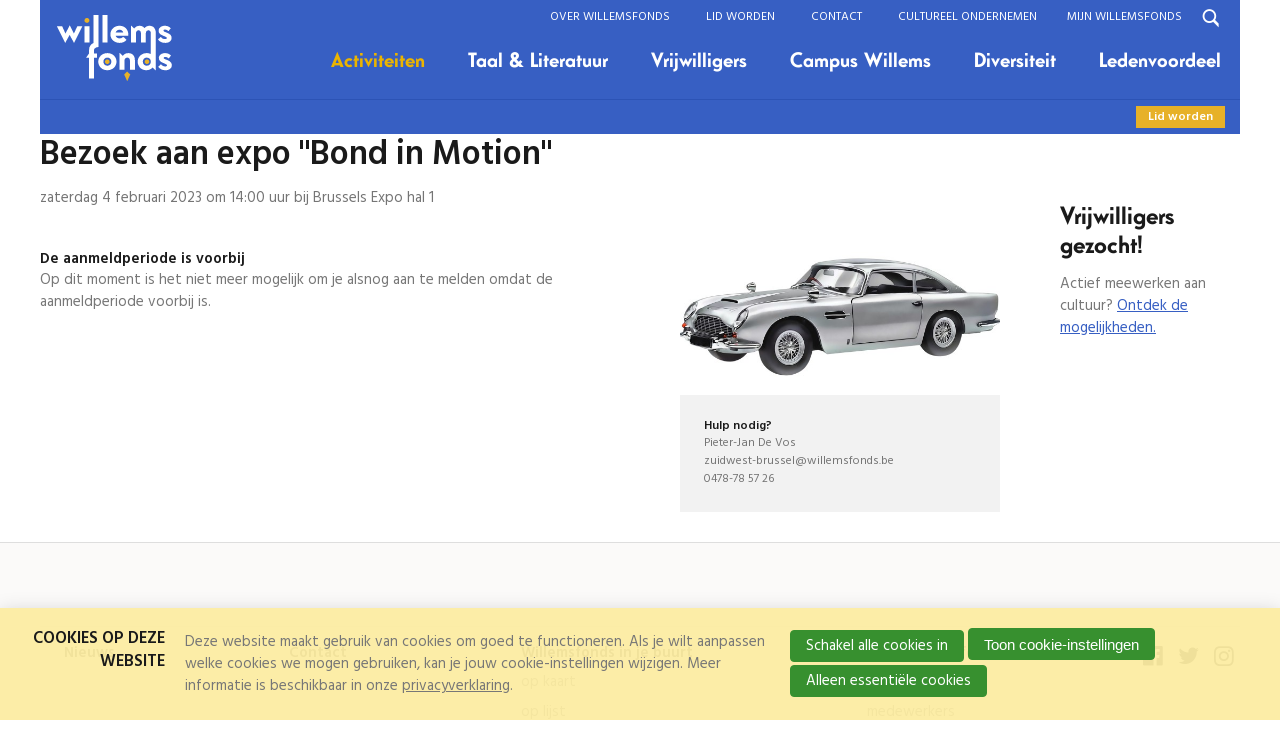

--- FILE ---
content_type: text/html; charset=UTF-8
request_url: https://www.willemsfonds.be/bijeenkomsten/detail/4163/bezoek-aan-expo-bond-in-motion/register/login
body_size: 6927
content:
<!DOCTYPE html>
<!--[if IE 8 ]><html lang='nl' class='no-js ie8'></html><![endif]-->
<!--[if IE 9 ]><html lang='nl' class='no-js ie9'><![endif]-->
<!--[if (gt IE 9)|!(IE)]><!--><html lang='nl' class='no-js'><!--<![endif]-->
<head>

<script type='text/javascript' src='/ui/uibase/script/setcookie.js?r=2b0fb64fe3071088dc4630093935479cfe20b7f0'></script>
<script type='text/javascript' src='/l/cookie_control/filter/default/6b86b273ff34fce19d6b804eff5a3f5747ada4eaa22f1d49c01e52ddb7875b4b'></script>
<meta itemprop="pb:gid" content="6f20f4342a8fb104956873333a8c274f">
<meta property="og:type" content="website">
<meta property="og:url" content="https://www.willemsfonds.be/bijeenkomsten/detail/4163/bezoek-aan-expo-bond-in-motion/about">
<meta property="og:title" content="Bezoek aan expo &quot;Bond in Motion&quot;">
<meta property="og:image" content="https://www.willemsfonds.be/l/library/download/urn:uuid:d5aec8c3-06ac-4867-b68b-c4fba0b324fb/bondcar3.jpg?scaleType=6&amp;width=1200&amp;height=630">
 <meta name='generator' content='Procurios' />
	<meta charset='UTF-8' />
	<link rel='stylesheet' type='text/css' media='screen' href='/cache/3lis5mxe87aco.f8a7ca9472af.css' />
<link rel='stylesheet' type='text/css' media='screen' href='/cache/2jffuilzmaucc.f8a7ca9472af.css' />
<link rel='stylesheet' type='text/css' media='print' href='/cache/3lm681c3zo4k4.f8a7ca9472af.css' />
	<meta http-equiv='X-UA-Compatible' content='IE=edge,chrome=1'>
	<title>Bijeenkomsten detail pagina - Willemsfonds</title>

	<link href='https://fonts.googleapis.com/css?family=Hind:400,600' media='screen' rel='stylesheet' type='text/css' />
	<link href='https://fonts.googleapis.com/css?family=Rokkitt:400,700' media='screen' rel='stylesheet' type='text/css' />

	<!---->
	<!---->
<meta name='viewport' content='width=device-width, initial-scale=1.0'>
	<meta name='author' content='' />
	
	
	
	<link rel='shortcut icon' href='/ui/willemsfonds/img/favicon.ico' />
	<link rel='stylesheet' type='text/css' media='screen' href='/ui/uibase/style/pbutil.css?rev=936ee22c6760c7601820a01aadeb5a63a9c84a35' />
<script type='text/javascript' src='/ui/uibase/script/prototype/prototype-min.js?rev=2ce7626cd5fcfb3042f3ce6c532d9fd6b7e4e352'></script>
<script type='text/javascript' src='/ui/uibase/droplets/iframe-resizer/child.js?rev=8075597b7937271dad9679269aec91bcab7a61fc'></script>
<script type='text/javascript' src='/ui/uibase/script/pblib/pblib.js?rev=397cb9ef2e7dec4e026c879b0066f2807e007912'></script>

	<script src="/ui/uibase/vendor/procurios/amdLoader/dist/amdLoader.js?rev=b1a6a7ceda19f51c6a18587a2b15ca17675e5d29" data-main data-rev="f8a7ca9472af"></script>
<meta name='google-site-verification' content='GQZExck35t9_4nkrVLI1JQsg2ZgRYP4Bh0TPPL4oAWg' />
<script type='text/javascript'>var digitalData = {"page":{"attributes":{"PBSiteID":"332"},"pageInfo":{"pageID":"836","pageName":"Bijeenkomsten detail pagina","language":"nl_BE","breadCrumbs":["Home","Hoofdmenu","Activiteiten","Bijeenkomsten detail pagina"]}},"component":[{"componentInfo":{"componentID":"837","componentName":"Detailpagina bijeenkomsten"},"attributes":{"componentType":"MeetingDetail","componentModule":"Website","contentId":"4163","contentTitle":"Bezoek aan expo \"Bond in Motion\""},"category":{"tagCategories":["Afdeling"],"Afdeling":["Brussels hoofdstedelijk gewest","Zuidwest-brussel"]}}],"cookiePolicy":{"acceptancePolicy":"optIn","cookieTypeCategory":{"tracking":"tracking","statistics":"tracking","external":"external","functional":"essential"},"allowedCookieTypes":{"functional":true,"preferences":false,"statistics":false,"tracking":false,"external":false}},"pageInstanceID":"production"}</script>
    <script>
        window.dataLayer = window.dataLayer || [];
        function gtag(){ dataLayer.push(arguments); }

        gtag('consent', 'default', {"ad_storage":"denied","ad_user_data":"denied","ad_personalization":"denied","analytics_storage":"denied","functionality_storage":"denied","personalization_storage":"denied","security_storage":"granted"});
    </script>
<script>
    (function(w,d,s,l,i){w[l]=w[l]||[];w[l].push({'gtm.start':
        new Date().getTime(),event:'gtm.js'});var f=d.getElementsByTagName(s)[0],
        j=d.createElement(s),dl=l!='dataLayer'?'&l='+l:'';j.async=true;j.src=
        '//www.googletagmanager.com/gtm.js?id='+i+dl;f.parentNode.insertBefore(j,f);
    })(window,document,'script','dataLayer','GTM-5SMHQ92');
</script>
<link rel='stylesheet' media='screen' href='/a/component/ShareButtons-d247/1/willemsfonds/ShareButtons.css?rev=0f86a04015068e730d5cd1e914462936cbfa7749' type='text/css' />
<link rel='stylesheet' media='screen' href='/a/component/Registration-0376/1/willemsfonds/Registration.css?rev=df95101a918a17dd50f2966d3cacbecc80ca1889' type='text/css' />
<link rel='stylesheet' media='screen' href='/a/component/Registration-0376/1/willemsfonds/Registration__ticketSummary.css?rev=2258619e358e550a5816474bac371c6e6ba8c666' type='text/css' />
<script type='text/javascript'><!--//--><![CDATA[//><!--
require(["pb\/load!Registration"]);
//--><!]]></script>
<link rel='stylesheet' media='screen' href='/ui/willemsfonds/modules/mod_meeting2/style/snippets/meetingDetailPage/mmt-meeting-detail-page.css?rev=6ca4b1d2c8b8de9b95197c42f60e4205de0f97e4' type='text/css' />
<link rel='stylesheet' media='screen' href='/files/mod_cookie_control/style/cookie-control.css?rev=47fa83acee758c80248c8a782271fc5d0f928fc4' type='text/css' />
<script src='/a/module/mod_cookie_control/script/cookie-control.js?rev=7bf44ede546893e6962803330cfe9044255e761a'></script>

	
</head>
<body id='defaultTemplate' class=' mod-meeting2  site--hideMainMenu site--hideSubMenu site--mainMenuVisible site--noSidebarBefore'>
<noscript>
    <iframe src="//www.googletagmanager.com/ns.html?id=GTM-5SMHQ92" height="0" width="0" style="display:none; visibility:hidden"></iframe>
</noscript>
	<!-- ProBaseSpider noIndex -->
	<div class='skip-links'>
		<span>Skip links</span>
		<ul>
			<li><a href='#pageTitle'>Direct naar de paginainhoud</a></li>
			<li><a href='#nav'>Direct naar de navigatie</a></li>
		</ul>
	</div>
	<!-- header-->
	<div class='header'>
		<div class='header__col'>
			<a href='/' class='logo' title='Naar de homepagina' id='templateLogo' data-logo-size='200'>
				<img src='/ui/willemsfonds/img/logo-min.svg' class='logo__image' alt='Willemsfonds logo' />
			</a>
			<div class='nav nav--hor nav--main'>
				<ul><li class="nth-child1 active">                
            <a href="/agenda">Activiteiten</a></li><li class="nth-child2">                
            <a href="/page/197">Taal &amp; Literatuur</a></li><li class="nth-child3">                
            <a href="/vrijwilligers">Vrijwilligers</a></li><li class="nth-child4">                
            <a href="/campus-willems">Campus Willems</a></li><li class="nth-child5">                
            <a href="/diversiteit">Diversiteit</a></li><li class="nth-child6 last">                
            <a href="/ledenvoordeel">Ledenvoordeel</a></li></ul>
				<div class='headerNav nav--hor nav' id='headerNav'>
					<a href='/sitemap' class='icon-search searchBarToggler searchBarToggler--header' id='searchBarOpen'><span>Open zoekveld</span></a><a href='/mijn-account' id='login' class='loginSnippet'>Mijn Willemsfonds</a>
 <ul><li class="nth-child1">                
            <a href="/willemsfonds/over-willemsfonds">Over Willemsfonds</a></li><li class="nth-child2">                
            <a href="/lid-worden">Lid worden</a></li><li class="nth-child3">                
            <a href="/contact">Contact</a></li><li class="nth-child4 last">                
            <a href="/cultureel-ondernemen">Cultureel ondernemen</a></li></ul>
				</div>
			</div>
			<a href='/sitemap' class='icon-menu mobileMenuButton mobileOnly' id='mobileMenuButton'>Menu</a>
		</div>
	</div>
	<!-- search -->
	<div class='searchWrapper'>
		<span class='icon-close searchBarClose' id='searchBarClose'><span>Sluit zoekveld</span></span>
		<div
    id='art_1323'
    class='article '
    >
            <h2>Waarmee kunnen wij je van dienst zijn?</h2>
        <div class='article_content article_static'><p class="first last">Wie zoekt die vindt.</p></div>
</div>
		
            <!-- ProBaseSpider noIndex -->
            <form method='get' action='/k/searchengine' id='quick-search' class='quickSearch'>
            <fieldset><label for='searchfield'>Zoeken: </label>
            <input id='searchfield' type='text' name='q' value='' />
            <button type='submit'><span class='inner-button'>Zoeken</span></button></fieldset></form>
            <!-- /ProBaseSpider -->
	</div>
	<div id='subNav' class='subNav subNav--collapsed nav--hor nav'>
		<a href='/lid-worden' class='becomeMember__button'>Lid worden</a>
		<ul><li class="nth-child1 last">                
            <a href="/agenda">Agenda</a></li></ul></div>
	
	<!-- /ProBaseSpider -->
	<!-- content-->
	
	<div class='contentWrapper  contentWrapper--narrowed clearfix'>
		<div class='sidebarBefore sidebar '> </div>
		<div class='content' id='content'>
			<h1 id='pageTitle' class='pageTitle '>Bijeenkomsten detail pagina</h1>
			<div
    id='art_837'
    class='article article_1 article_odd article_first article_last'
    >
        <div class='article_content article_dynamic'><script type="application/ld+json">{"@context":"http:\/\/schema.org","@type":"Event","name":"Bezoek aan expo \"Bond in Motion\"","description":"Bond in Motion is een internationale tentoonstelling die voor de allereerste keer naar Belgi\u00eb komt. Op 4 februari kan je samen met het Willemsfonds deze expo ontdekken in de Heizelpaleizen.","url":"https:\/\/www.willemsfonds.be\/bijeenkomsten\/detail\/4163\/bezoek-aan-expo-bond-in-motion\/about","startDate":"2023-02-04T14:00:00+01:00","image":{"@type":"ImageObject","url":"https:\/\/www.willemsfonds.be\/l\/library\/download\/urn:uuid:d5aec8c3-06ac-4867-b68b-c4fba0b324fb\/bondcar3.jpg","identifier":{"@type":"PropertyValue","propertyID":"pbid","value":"21534"}},"eventAttendanceMode":"https:\/\/schema.org\/OfflineEventAttendanceMode","location":{"@type":"Place","name":"Brussels Expo hal 1","address":{"@type":"PostalAddress","addressCountry":"BE","addressLocality":"Brussel","postalCode":"1020","streetAddress":"Belgi\u00ebplein 1"}}}</script>






<div
    id='Registration'
    class='Registration'
    data-module='/a/component/Registration-0376/1/willemsfonds/Registration.js?rev=e2656ddc1d5806b1db79d538efd8662cb122c05b'
    data-module-data='{&quot;meetingId&quot;:4163}'
>
    <header class='Registration__header'>
    <h2 class='Registration__title'>Bezoek aan expo &quot;Bond in Motion&quot;</h2>
    <p class='Registration__metaData'>
        <span class='Registration__date'>zaterdag 4 februari 2023 om 14:00 uur</span>
                    <span class='Registration__prepositions'>bij</span>
            <span class='Registration__locations'>
                                    Brussels Expo hal 1
                                                </span>
            </p>
    </header>
    <div class=' Registration__layout'>
        <div class='Registration__content'>
            
<div class='RegistrationInfo'>
    <h3 class='RegistrationInfo__title'>De aanmeldperiode is voorbij</h3>
            <div class='RegistrationInfo__message'>
                            <p>Op dit moment is het niet meer mogelijk om je alsnog aan te melden omdat de aanmeldperiode voorbij is.</p>
                    </div>
    </div>
        </div>
                    <aside class='Registration__aside'>
                                    <img class='Registration__coverPhoto' src='/l/library/download/urn:uuid:d5aec8c3-06ac-4867-b68b-c4fba0b324fb/bondcar3.jpg?scaleType=3&width=600&height=300' width='600' height='300' alt='' />
                                                    <div class='Registration__summary'>
                                                    <div class='Registration__help'>
        <h3 class='Registration__helpTitle'>Hulp nodig?</h3>
        <p>Pieter-Jan De Vos<br />zuidwest-brussel@willemsfonds.be<br />0478-78 57 26</p>
    </div>
                    </div>
                            </aside>
            </div>
</div></div>
</div>
		</div>
		<div class='sidebar sidebarAfter' id='sidebarAfter'><div
    id='art_22746'
    class='article '
    >
            <h2>Vrijwilligers gezocht!</h2>
        <div class='article_content article_static'><p class="first last">Actief meewerken aan cultuur?&nbsp;<!-- pbSite:332 --><a href="http://www.willemsfonds.be/vrijwilliger/vrijwilliger-bij-het-willemsfonds">Ontdek de mogelijkheden.</a></p></div>
</div></div>
	</div>
	<!-- ProBaseSpider noIndex -->
	<!-- Footer -->
	<div class='footer'>
		<div class='footer__col clearfix'>
			<div class='footer__article'></div>
			<div class='footer__nav'>
				<div class='nav--footer nav'><ul><li class="nth-child1">                
            <a href="/nieuws2">Nieuws</a></li><li class="nth-child2">                
            <a href="/contact">Contact</a></li><li class="nth-child3">                
            <a href="/cultuur-in-je-buurt" class="sub">Willemsfonds in je buurt</a><ul><li class="nth-child1">                
            <a href="/cultuur-in-je-buurt/op-kaart">op kaart</a></li><li class="nth-child2 last">                
            <a href="/cultuur-in-je-buurt/op-lijst">op lijst</a></li></ul></li><li class="nth-child4 last">                
            <a href="/over-willemsfonds2" class="sub">Over Willemsfonds</a><ul><li class="nth-child1">                
            <a href="/bestuur">bestuursorgaan</a></li><li class="nth-child2">                
            <a href="/over-willemsfonds/medewerkers">medewerkers</a></li><li class="nth-child3 last">                
            <a href="/over-willemsfonds2/privacy">privacy</a></li></ul></li></ul></div>
				<div class='footerColumn'>
					<ul class='footerIcons'>
						<li class='footerIcons__icon--facebook footerIcons__icon'>
							<a class='footerIcons__link icon-facebook' href='https://www.facebook.com/willemsfonds' target='_blank'><span>Facebook</span></a>
						</li>
						<li class='footerIcons__icon--twitter footerIcons__icon'>
							<a class='footerIcons__link icon-twitter' href='https://www.twitter.com/willemsfondsvzw' target='_blank'><span>Twitter</span></a>
						</li>
						<li class='footerIcons__icon--instagram footerIcons__icon'>
							<a class='footerIcons__link icon-instagram' href='https://www.instagram.com/willemsfonds/?hl=nl' target='_blank'><span>Instagram</span></a>
						</li>
					</ul>
				</div>
			</div>
			<div class='footer__logos'>
				<img src='/l/library/download/urn:uuid:3a1bab72-91fe-43b8-baac-0e01366d39fb/islidvandemensnu.jpg?scaleType=1&width=260&height=300' class='footer__logo' alt='Is lid van de Mens.Nu' />
				<img src='/l/library/download/urn:uuid:0064ae3d-2824-43df-9f23-00925d65595d/vlaanderenwerkt.png?scaleType=1&width=260&height=300' class='footer__logo' alt='Vlaanderen Werkt' />
				<img src='/l/library/download/urn:uuid:89128567-d8c9-40b5-ac94-56b543a78eb8/vgc-logo-n-horizontaal-administratieblauw-pos-2000x1116.png?scaleType=1&width=260&height=300' class='footer__logo' alt='' />
				
				
				
			</div>
		</div>
	</div>
	<!-- mobileMenu -->
	<div class="pageBlocker"></div>
	<!-- pageBlocker -->
	<div class="mobileMenuWrapper clearfix" id='mobileMenuWrapper'>
		<a href="/" class='icon-close mobileMenuButton mobileMenuButton--close mobileOnly' id='mobileMenuButton--close'>Sluit</a>
		<div class='nav nav--mobile'><ul><li class="nth-child1 active">                
            <a href="/agenda">Activiteiten</a></li><li class="nth-child2">                
            <a href="/page/197" class="sub">Taal &amp; Literatuur</a><ul><li class="nth-child1">                
            <a href="/wandeling-ontdenk-afrika2">Wandeling &#039;Ontdenk Afrika&#039;</a></li><li class="nth-child2">                
            <a href="/rechtuit">Rechtuit</a></li><li class="nth-child3">                
            <a href="/willems-boekavan">Willems Boekavan</a></li><li class="nth-child4">                
            <a href="/samenlezen">Samenlezen</a></li><li class="nth-child5 last">                
            <a href="/luisterende-oortjes">Luisterende oortjes</a></li></ul></li><li class="nth-child3">                
            <a href="/vrijwilligers" class="sub">Vrijwilligers</a><ul><li class="nth-child1">                
            <a href="/vrijwilliger/vrijwilliger-bij-het-willemsfonds">Vrijwilligers</a></li><li class="nth-child2">                
            <a href="/vrijwilligers/steun-voor-jouw-project">Steun voor jouw project</a></li><li class="nth-child3 last">                
            <a href="/vrijwilligers/bruggenbouwers">Bruggenbouwers</a></li></ul></li><li class="nth-child4">                
            <a href="/campus-willems" class="sub">Campus Willems</a><ul><li class="nth-child1">                
            <a href="/campus-willems/vormingscentrum">Vormingscentrum</a></li><li class="nth-child2">                
            <a href="/campus-willems/80-jaar-herdenking-woii">80 jaar herdenking WOII</a></li><li class="nth-child3">                
            <a href="/campus-willems/80-jaar-lokale-herdenkingen">80 jaar: lokale herdenkingen</a></li><li class="nth-child4 last">                
            <a href="/blauwe-fakkelteit/experten-willemsfonds">Willemsfondsers voor Willemsfonds</a></li></ul></li><li class="nth-child5">                
            <a href="/diversiteit" class="sub">Diversiteit</a><ul><li class="nth-child1">                
            <a href="/inclusie/kom-naar-het-willemsfonds%21-je-bent-welkom%21">Diversiteit</a></li><li class="nth-child2">                
            <a href="/diversiteit/koken-met-weinig-geld">Koken met weinig geld</a></li><li class="nth-child3">                
            <a href="/diversiteit/cultuur-beleven-met-weinig-geld">Cultuur beleven met weinig geld</a></li><li class="nth-child4">                
            <a href="/diversiteit/willems-flava">Willems Flava</a></li><li class="nth-child5 last">                
            <a href="/diversiteit/action-zoo-humain">Action Zoo Humain</a></li></ul></li><li class="nth-child6 last">                
            <a href="/ledenvoordeel">Ledenvoordeel</a></li></ul></div>
		<div class='headerNav nav--hor nav'><ul><li class="nth-child1">                
            <a href="/willemsfonds/over-willemsfonds">Over Willemsfonds</a></li><li class="nth-child2">                
            <a href="/lid-worden">Lid worden</a></li><li class="nth-child3">                
            <a href="/contact">Contact</a></li><li class="nth-child4 last">                
            <a href="/cultureel-ondernemen">Cultureel ondernemen</a></li></ul></div>
		<a href='/mijn-account' id='login' class='loginSnippet'>Mijn Willemsfonds</a>

		<form method="get" action="/k/searchengine" class="quickSearch" role="search">
			<fieldset>
				<label for="searchfield">Zoek: </label>
				<input id="searchfield" type="text" name="q" value="" placeholder="Zoeken op trefwoord">
				<button type="submit">
					<span class="inner-button">Zoek</span>
				</button>
			</fieldset>
		</form>
	</div>
	
	
	<script src='/cache/1_10wosvxky4vfl.f8a7ca9472af.js'></script>
	<script src='/cache/1_32a8urrqnp4wk.f8a7ca9472af.js'></script>
	<script>
		ProtoUI.addARIARole();
	</script>
	<!-- /ProBaseSpider -->




<!-- ProBaseSpider noIndex noLinks -->
<div id="scms-cc-cookie-bar" class='scms-cookie-control'>
    <div class="cb-content-container">
        <div class="cb-content-row cb-content-row-1 cb-clearfix">
            <div class="cb-notice cb-content cb-content-left">
                <h2>Cookies op deze website</h2>
                <div class="cb-inner-content">
                                            <p><p>Deze website maakt gebruik van cookies om goed te functioneren. Als je wilt aanpassen welke cookies we mogen gebruiken, kan je jouw cookie-instellingen wijzigen. Meer informatie is beschikbaar in onze <a href='/over-willemsfonds2/privacy'>privacyverklaring</a>.</p></p>
                                    </div>
            </div>
            <div class="cb-buttons cb-content cb-content-right">
                <div class="cb-inner-content">
                                            <p>
                            <a href="/l/cookie_control/accept-cookies/all?u=Acpr7TqoYGRxMn7mwl2rdzpE5PlBMTJCA%7E%7EF1DItOmMjSfOCTnzAeEsLmZtJsxooVgsQTyE_QUxZWL%7EtYAtqdJv9XM4VoP2nWkf1WUTPxI4H3iLDtScuby6teq5KZaMNhQ--" class="CookiesOK cb-button-primary cb-button" rel="nofollow">Schakel alle cookies in</a>
                            <button id="cd-settings-button" class="cb-button-primary cb-button">Toon cookie-instellingen</button>
                            <a href="/l/cookie_control/decline-cookies?u=Acpr7TqoYGRxMn7mwl2rdzpE5PlBMTJCA%7E%7EF1DItOmMjSfOCTnzAeEsLmZtJsxooVgsQTyE_QUxZWL%7EtYAtqdJv9XM4VoP2nWkf1WUTPxI4HN0mHMzcU3G3HyCwdwKg7cA--" class="cb-button-primary cb-button" rel="nofollow">Alleen essentiële cookies</a>
                        </p>
                                    </div>
            </div>
        </div>
        <div class="cb-content-row cb-content-row-2 cb-clearfix">
            <div class="cb-cookie-settings cb-content">
                <h2>Jouw cookie-instellingen</h2>
                <div class="cb-inner-content">
                    <form action="/l/cookie_control/accept-cookies?u=Acpr7TqoYGRxMn7mwl2rdzpE5PlBMTJCA%7E%7EF1DItOmMjSfOCTnzAeEsLmZtJsxooVgsQTyE_QUxZWL%7EtYAtqdJv9XM4VoP2nWkf1WUTPxI4H87wc1rKtpGykj9E%7EEuTXKQ--" method="post">
                        <fieldset>
                            <ol>
                                                            <li class="cb-cookies-always-on">
                                    <label for="cb-essential">
                                        <input type="checkbox" id="cb-essential" name="cookie-policy-category-1" class="cb-onoffswitch-checkbox" disabled="disabled" checked />
                                        <span>Strikt noodzakelijk</span>
                                    </label>
                                    <p>Je ontvangt strikt noodzakelijke cookies, omdat ze nodig zijn voor het juist functioneren van deze website. Deze cookies kun je niet uitschakelen.</p>
                                </li>
                                                            <li>
                                    <label for="cb-preferences">
                                        <input type="checkbox" id="cb-preferences" name="cookie-policy-category-8" class="cb-onoffswitch-checkbox" />
                                        <span>Voorkeuren</span>
                                    </label>
                                    <p>Deze website slaat jouw voorkeuren op zodat deze bij een volgend bezoek kunnen worden toegepast.</p>
                                </li>
                                                            <li>
                                    <label for="cb-analysis">
                                        <input type="checkbox" id="cb-analysis" name="cookie-policy-category-16" class="cb-onoffswitch-checkbox" />
                                        <span>Analyse</span>
                                    </label>
                                    <p>Deze website analyseert het gebruik ervan, zodat we functionaliteit daarop kunnen aanpassen en verbeteren. De gegevens zijn anoniem.</p>
                                </li>
                                                            <li>
                                    <label for="cb-tracking">
                                        <input type="checkbox" id="cb-tracking" name="cookie-policy-category-2" class="cb-onoffswitch-checkbox" />
                                        <span>Tracking</span>
                                    </label>
                                    <p>Deze website analyseert je bezoek om de inhoud beter op jouw behoeften af te stemmen.</p>
                                </li>
                                                            <li>
                                    <label for="cb-external">
                                        <input type="checkbox" id="cb-external" name="cookie-policy-category-4" class="cb-onoffswitch-checkbox" />
                                        <span>Extern</span>
                                    </label>
                                    <p>Deze website maakt gebruik van externe functionaliteit, zoals Social Media deelmogelijkheden.</p>
                                </li>
                                                        </ol>
                        </fieldset>
                        <p>
                            <button class="cb-button-primary cb-button">Opslaan en sluiten</button>
                        </p>
                    </form>
                </div>
            </div>
        </div>
    </div>
</div>
<!-- /ProBaseSpider -->

</body>
</html>


--- FILE ---
content_type: text/css;charset=UTF-8
request_url: https://www.willemsfonds.be/a/component/Registration-0376/1/willemsfonds/Registration.css?rev=df95101a918a17dd50f2966d3cacbecc80ca1889
body_size: 616
content:
.Registration__title {
    margin-top: 0;
    margin-bottom: 0.3em;
    font-size: 2.25em;
}

.Registration__metaData {
    color: #757575;
}

.Registration__layout {
    margin-top: 1.6em;
}

.Registration__coverPhoto {
    display: none;
    background-color: rgba(0,0,0,0.05);
}

@media screen and (min-width: 700px) {
    .Registration__layout {
        display: flex;
        align-items: flex-start;
    }

    .Registration__content {
        flex-grow: 1;
        width: 100%;
    }

    .Registration__aside {
        position: sticky;
        top: 0;
        min-width: 260px;
        min-height: 1px;
        width: 33.333%;
        margin-left: 1.6em;
        flex-shrink: 0;
    }

    .Registration__coverPhoto {
        display: block;
        width: 100%;
        height: auto;
    }

    .Registration__summary {
        padding: 1.6em;
        background-color: rgba(0,0,0,0.05);
    }
}

.Registration * {
    vertical-align: baseline;
}

.Registration__editProfile button {
    font-size: 0.9rem;
}

/**
 * Help
 */

.Registration__help {
    font-size: 0.8em;
    color: #757575;
}

.Registration__ticketSummary + .Registration__help {
    margin-top: 4em;
}

@media screen and (max-width: 699px) {
    .Registration__help,
    .Registration__ticketSummary + .Registration__help {
        margin-top: 1.6em;
        margin-bottom: 1.6em;
        padding: 1.6em;
        background-color: rgba(0,0,0,0.05);
    }
}

.Registration__helpTitle {
    margin-top: 0;
    padding-top: 0;
}

.Registration__help p:last-child {
    margin-bottom: 0;
}

/**
 * Utility classes
 */

.u-Registration--visuallyHidden:not(:focus):not(:active) {
    clip: rect(0 0 0 0);
    clip-path: inset(50%);
    height: 1px;
    overflow: hidden;
    position: absolute;
    white-space: nowrap;
    width: 1px;
}

.u-Registration__button {
    display: inline-block;
    margin-bottom: 0.3em;
    padding: 0.3em 0.7em;
    border: 1px solid;
    border-radius: 2px;
    text-decoration: none;
}

.u-Registration__button:hover {
    text-decoration: none;
}


--- FILE ---
content_type: text/css;charset=UTF-8
request_url: https://www.willemsfonds.be/a/component/Registration-0376/1/willemsfonds/Registration__ticketSummary.css?rev=2258619e358e550a5816474bac371c6e6ba8c666
body_size: 937
content:
/**
 * Tickets
 */

.ticketSummary__overview {
    width: 100%;
    border: none !important;
    border-spacing: 0;
    border-collapse: collapse;
    font-size: 0.9em;
}

.ticketSummary__title {
    font-weight: bold;
    text-align: left;
    margin-bottom: 1em;
}

.ticketSummary__value,
.ticketSummary__price {
    padding: 0.5em 0;
    font-family: inherit;
    font-weight: normal;
    font-style: normal;
    text-align: left;
    vertical-align: top;
    border: none !important;
}

.ticketSummary tr {
    border: none !important;
}

.ticketSummary__price {
    text-align: right;
    white-space: nowrap;
}

.ticketSummary__value--total,
.ticketSummary__price--total {
    font-weight: bold;
    font-size: 1.1em;
}

.ticketSummary__separatorBefore::before {
    content: '';
    border-top: 1px solid #ddd;
    margin: 0.5em 0 1em;
    width: 100%;
    display: block;
}

.ticketSummary__mobileSummary,
.ticketSummary__closeButton {
    display: none;
}

.ticketSummary__totalPrice {
    font-weight: bold;
}

@media screen and (max-width: 699px) {
    .ticketSummary__mobileSummary {
        position: fixed;
        display: block;
        right: 0;
        bottom: 0;
        left: 0;
        min-height: 0;
        margin: 0;
        padding: 16px 1em;
        box-shadow: 0 0 10px rgba(0,0,0,0.2);
        background-color: rgba(255, 255, 255, 0.97);
        z-index: 9999;
    }

    .ticketSummary__footer {
        display: none;
    }

    .ticketSummary__container {
        position: fixed;
        top: 100%;
        right: 0;
        bottom: 0;
        left: 0;
        overflow: hidden;
        padding: 3em 1em 64px;
        opacity: 0;
        visibility: hidden;
        background-color: rgba(242, 242, 242, 0.97);
        transition: opacity 0.1s ease-in, top 0s 0.1s, visibility 0s 0.1s;
        z-index: 9998;
    }

    .ticketSummary__container--visible {
        position: fixed;
        top: 0;
        overflow: auto;
        opacity: 1;
        visibility: visible;
        transition: top 0.2s ease-out, visibility 0s;
    }

    .ticketSummary__button {
        display: flex;
        justify-content: space-between;
        margin: 0;
    }

    .ticketSummary__ticketAmount::after {
        content: '';
        display: inline-block;
        width: 0.6em;
        height: 0.6em;
        margin-left: 0.5em;
        opacity: 0.9;
        background: url(chevron.svg) no-repeat;
        background-size: 0.6em;
        transition: transform 0.3s ease;
    }

    [aria-expanded='true'] .ticketSummary__ticketAmount::after {
        transform: rotate(180deg);
    }

    .ticketSummary__closeButton {
        position: absolute;
        display: block;
        top: 1em;
        right: 1em;
        width: 1.4em;
        height: 1.4em;
        text-indent: -999em;
        opacity: 0.9;
        background: url(close.svg) no-repeat;
        background-size: 1.4em 1.4em;
    }
}

/**
 * Fallback
 */

.Registration__ticketFallback {
    display: flex;
    width: 100%;
    min-height: 8.5em;
    height: 7em; /* ie11 center align items fix */
    margin: 0;
    align-items: center;
    justify-content: center;
    opacity: 0.3;
}

@media screen and (max-width: 699px) {
    .Registration__ticketFallback {
        min-height: 0;
        height: auto;
    }

    .Registration__ticketFallback--desktop {
        display: none;
    }
}


--- FILE ---
content_type: text/css
request_url: https://www.willemsfonds.be/ui/willemsfonds/modules/mod_meeting2/style/snippets/meetingDetailPage/mmt-meeting-detail-page.css?rev=6ca4b1d2c8b8de9b95197c42f60e4205de0f97e4
body_size: 2224
content:
/**
 * @author: Procurios
 * @about:  mmt-meeting-detail-page.css
 *          Layout and structure of the meeting detail page
 */

/**
 * Generic settings, resets, defaults
 */

/** Reset lists */
.mmt-mdp-nav ul,
.mmt-mdp-section-attendees ul {
    margin: 0;
    padding: 0;
    list-style: none;
}

/** Contain floats / clearfix */
.mmt-clearfix:before,
.mmt-clearfix:after {
    content: "\0020";
    display: block;
    height: 0;
    visibility: hidden;
}

.mmt-clearfix:after {
    clear: both;
}

.mmt-clearfix {
    zoom: 1;
}

/**
 *  mod_meeting2 layout
 */

.mmt-meeting-detail-page {
    margin: 3em auto 0;
}

@media screen and (min-width:1400px) {
    .body--hasSidebarBefore .mmt-meeting-detail-page {
        margin-left: calc(35% - 360px);
    }
}

/** Columns */
@media screen and (min-width: 768px) {
    .mmt-mdp-content {
        display: -webkit-box;
        display: -webkit-flex;
        display: -ms-flexbox;
        display: flex;
        -webkit-flex-wrap: nowrap;
        -ms-flex-wrap: nowrap;
        flex-wrap: nowrap;
        -webkit-box-pack: justify;
        -webkit-justify-content: space-between;
        -ms-flex-pack: justify;
        justify-content: space-between;
    }

    .mmt-mdp-main {
        float: left;
        width: 60%;/** Float and width for older IE browsers */
        padding-right: 5%;

        -webkit-box-flex: 1 1 65%;
        -webkit-flex: 1 1 65%;
        -ms-flex: 1 1 65%;
        flex: 1 1 65%;
    }

    .mmt-mdp-register .mmt-mdp-main {
        padding-right: 0;
    }

    .mmt-mdp-sidebar {
        float: right;
        width: 31%;/** Float and width for older IE browsers */

        -webkit-box-flex: 0 1 31%;
        -webkit-flex: 0 1 31%;
        -ms-flex: 0 1 31%;
        flex: 0 1 31%;
    }
}

@media screen and (min-width: 980px) {
    .mmt-mdp-main {
        -webkit-box-flex: 1 1 58%;
        -webkit-flex: 1 1 58%;
        -ms-flex: 1 1 58%;
        flex: 1 1 58%;
    }

    .mmt-mdp-sidebar {
        -webkit-box-flex: 0 1 38%;
        -webkit-flex: 0 1 38%;
        -ms-flex: 0 1 38%;
        flex: 0 1 38%;
    }
}

.mmt-mdp-inner {
    padding-top: 20px;
}

/** Tables */
.mmt-meeting-detail-page table {
    width: 100%;
    border-collapse: collapse;
}

.mmt-meeting-detail-page caption {
    padding: 2px 0;
    background-color: #eee;
    border-top: 1px solid #ccc;
    border-bottom: 1px solid #ccc;
}

.mmt-meeting-detail-page th,
.mmt-meeting-detail-page td {
    text-align: left;
    padding: .5em 0;
}

.mmt-meeting-detail-page td {
    padding: 1em 0;
    vertical-align: top;
    border-bottom: 1px solid #dddddd;
}

.mmt-meeting-detail-page tr.mmt-mdp-last td {
    border-bottom: 0;
}

/**
 * Galleries
 */

.mmt-meeting-detail-page .pb-gallery {
    max-width: 100%;
}

/** Reset "last" elements */
.mmt-mdp-last {
    margin: 0;
    padding: 0;
    border: 0;
}

/**
 * .mmt-mdp-back
 * Contains back button (if present)
 */

.mmt-mdp-back a {
    text-decoration: none;
}

.mmt-mdp-back a:before {
    margin-right: .3em;
    font-family: 'icons';
    content: '\2190'
}

/**
 * .mmt-mdp-header
 * Header of the page. Contains a summary of the meeting and it's cover image
 */

.mmt-mdp-header {
    overflow: hidden;
    width: 100%;
}

.mmt-mdp-has-cover .mmt-mdp-header {
    background-color: #b8dff5;
}

.mmt-mdp-labels {
    display: none !important;
}

@media screen and (min-width: 650px) {
    .mmt-mdp-header {
        display: table;
    }

    .meetingCoverPhoto,
    .mmt-mdp-has-cover .mmt-mdp-summary {
        display: table-cell;
        vertical-align: middle;
    }

    .mmt-mdp-has-cover .mmt-mdp-summary {
        width: 51.5%;
    }

    .mmt-mdp-has-cover .mmt-mdp-summary h2,
    .mmt-mdp-has-cover .mmt-mdp-meta-data {
        left: -120px;
        position: relative;
        background: inherit;
        padding: 20px 0px 20px 25px;
        margin-right: -120px;
    }
}

.meetingCoverPhoto {
    background-size: cover;
    background-position: 50% 50%;
    min-height: 10em;
}

/** Meetings meta data */
.mmt-mdp-summary h2,
.mmt-mdp-summary p {
    margin: 0;
}

div.mmt-mdp-summary p.mmt-mdp-meta-data {
    font-size: 1em;
    padding-top: 0;
}

.mmt-mdp-summary h2 {
    font-size: 1.7em;
    font-weight: 400;
    font-family: "battling";
}

.mmt-mdp-meta-data span {
    display: block;
    margin: 0 30px 0 0;
    line-height: 24px;
    opacity: .6;
}

.mmt-mdp-meta-data span:before {
    margin-right: .3em;
    font-family: 'icons';
}

.mmt-mdp-meta-data .mmt-mdp-date:before {
    content: '\1f4c6';
}

.mmt-mdp-meta-data .mmt-mdp-location:before {
    content: '\1f4cc';
}

.mmt-mdp-meta-data .mmt-mdp-labels:before {
    content: '\1f3f7';
}

/** Cover photo enabled */
.mmt-mdp-has-cover .mmt-mdp-summary {
    margin: auto 0 0 auto;
    padding: 3em;
    background: #fbfaf9;
    border: 1px solid #e4e2dc;
}

.mmt-mdp-has-cover .mmt-mdp-summary a {
    color: #4ab3ff;
}

.mmt-mdp-has-cover .mmt-mdp-meta-data span {
    opacity: .9;
    filter: alpha(opacity=90);
}

/**
 * .mmt-mdp-nav
 * Detail page navigation
 */

.mmt-mdp-nav {
    margin-top: 10px;
    background-color: #eee;
    border-top: 1px solid #ddd;
    border-bottom: 2px solid #ddd;
}

.mmt-mdp-has-cover .mmt-mdp-nav {
    margin-top: 0;
    border-top: 0;
    background-color: transparent;
}

.mmt-mdp-nav ul {
    display: -webkit-box;
    display: -webkit-flex;
    display: -ms-flexbox;
    display: flex;
    -webkit-flex-wrap: wrap;
    -ms-flex-wrap: wrap;
    flex-wrap: wrap;
    -webkit-box-pack: justify;
    -webkit-justify-content: space-between;
    -ms-flex-pack: justify;
    justify-content: space-between;
}

.mmt-mdp-nav li {
    float: left; /** Fallback for older browsers */
}

.mmt-mdp-nav a {
    display: block;
    padding: .8em 1em;
    text-decoration: none;
    overflow: hidden;
    white-space: nowrap;
    text-overflow: ellipsis;
}

@media screen and (max-width: 767px) {
    .mmt-mdp-nav a {
        font-size: 12px;
        text-align: center;
    }
}

.mmt-mdp-nav a {
    position: relative;
    margin-bottom: -2px;
}

.mmt-mdp-nav a:after {
    content: '';
    display: block;
    position: absolute;
    bottom: 0;
    left: 50%;
    height: 2px;
    width: 0;
    background: transparent;
    transition: width .5s ease, background-color .5s ease, left .5s ease;
}

.mmt-mdp-active a:after,
.mmt-mdp-nav a:hover:after {
    left: 0;
    width: 100%;
    background: #e7b128;
}

.mmt-mdp-active a {
    font-weight: bold;
    color: #e7b128;
}

/** nav icons */
.mmt-mdp-nav a:before {
    font-family: 'icons';
}

.mmt-mdp--about a:before {
    content: '\2139';
}

.mmt-mdp--location a:before {
    content: '\1f4cc';
}

.mmt-mdp--schedule a:before {
    content: '\1f4c6';
}

.mmt-mdp--speakers a:before {
    content: '\e803';
}

.mmt-mdp--register a:before {
    content: '\2795';
}

.mmt-mdp--attendees a:before {
    content: '\1f46b';
}

.mmt-mdp--materials a:before {
    content: '\1f4c4';
}

@media screen and (max-width: 767px) {
    .mmt-mdp-nav a:before {
        display: block;
        font-size: 1.4em;
    }
}

@media screen and (min-width: 768px) {
    .mmt-mdp-nav a:before {
        padding-right: .5em;
    }
}

/**
 * .mmt-mdp-sidebar
 * Layout of content inside sidebar (same sidebar on every page, hence in generic file)
 */

.mmt-mdp-sidebar .mmt-mdp-section {
    margin-bottom: 1.6em;
    background-color: #fbfaf9;
    padding: 1em 1.5em;
    box-shadow: 0 1px 2px #ddd;
}

/** Ticket prices */
.mmt-mdp-ticket-price {
    width: 100px;
}

/** Subscribe button */
.mmt-mdp-cta {
    display: block;
    text-align: center;
}

.mmt-mdp-cta:after {
    content: ">";
    position: absolute;
    background: #e7b128;
    color: #e7b128;
    width: 30px;
    height: 30px;
    display: inline-block;
    right: -100px;
    top: -15px;
    transform: rotate(45deg) translateX(-15px);
    transition: right .2s ease-out;
    transform-origin: bottom;
}

.mmt-mdp-cta:hover:after {
    right: -15px;
}

/** Block: List of tickets */
.mmt-mdp-sidebar .mmt-mdp-section-tickets th {
    font-weight: bold;
}

.mmt-mdp-sidebar .mmt-has-help {
    margin-bottom: 1em;
}

.mmt-mdp-sidebar .mmt-mdp-section-tickets p:last-child {
    margin: 0;
}

/** Block: Register */
.mmt-mdp-registration-status {
    padding-top: 1em;
    border-top: 1px dotted #ccc;
}

.mmt-mdp-registration-status-message {
    margin-bottom: 10px;
    font-size: 1.2em;
    line-height: 1.4em;
}

.mmt-mdp-registration-status-cta {
    margin: 0;
}

/** Block: List of attendees */
.mmt-mdp-section-attendees-list li {
    padding: 5px 0;
    border-top: 1px solid #ccc;
}

.mmt-mdp-section-attendees-list .mmt-mdp-first {
    padding-top: 0;
    border-top: 0;
}

.mmt-mdp-section-attendees-list span,
.mmt-mdp-section-attendees-list a {
    display: block;
}

.mmt-mdp-attendee-fn {
    font-size: 1.1em;
    font-weight: bold;
}

.mmt-mdp-section-attendees-list p {
    margin-bottom: 0;
    text-align: right;
}

--- FILE ---
content_type: text/css
request_url: https://www.willemsfonds.be/cache/3lm681c3zo4k4.f8a7ca9472af.css
body_size: 367
content:
  div#nav,ul.accessibility,.h,.sr{display:none;}body{font:9pt/1.5em Verdana,Geneva,Arial,Helvetica,sans-serif;color:#000;}h1,h2,h3,h4{font-family:Arial,Helvetica,sans-serif;}a{text-decoration:underline;color:#000;}hr.print{display:block;color:#000;border:none;border-bottom:1px solid #000;height:1px;margin:.75em 0;padding:0;}img{border:none;}div.newslistitem{height:auto !important;}    .nav,.skip-links,hr,.sr,#notice,.site-tools{display:none;}*{text-shadow:none !important;color:#000 !important;background:transparent !important;}a,a:visited{text-decoration:underline;color:#000 !important;}abbr:after{content:" (" attr(title) ")";}pre,blockquote{border:1px solid #000;page-break-inside:avoid;}thead{display:table-header-group;}tr,img{page-break-inside:avoid;}@page{margin:1.5cm;}p,h2,h3{orphans:3;widows:3;}h2,h3{page-break-after:avoid;}hr.print{display:block;height:1px;margin:.75em 0;padding:0;border:none;border-bottom:1px solid #000;color:#000;}body{font:9pt/1.5em Verdana,Geneva,Arial,Helvetica,sans-serif;}h1,h2,h3,h4{font-family:Arial,Helvetica,sans-serif;}img{border:none;}

--- FILE ---
content_type: text/javascript; charset=UTF-8
request_url: https://www.willemsfonds.be/a/component/Registration-0376/1/willemsfonds/Registration.js?rev=e2656ddc1d5806b1db79d538efd8662cb122c05b
body_size: 1333
content:
!(function () {
    'use strict';

    var dependencies = [];

    define(dependencies, function () {
        let meetingId;
        let ticketSummaryContainer;
        let ticketSummaryClose;
        let ticketSummaryButton;
        let ticketSummaryParent;
        let ticketSelectionForm;
        let ticketNumberInputs;
        let ticketRadioInputs;

        function init (moduleElement, moduleData) {
            moduleData = JSON.parse(moduleData);
            meetingId = moduleData.meetingId;

            ticketSummaryParent = document.getElementById('RegistrationTicketSummary');
            ticketSelectionForm = document.getElementById('TicketSelection');
            if (ticketSelectionForm) {
                ticketNumberInputs = ticketSelectionForm.querySelectorAll('input.FE-TicketAmount__inputNumber');
                let i;
                for (i = 0; ticketNumberInputs.length > i; i++) {
                    ticketNumberInputs[i].addEventListener('change', updateGroupTicketSummary);
                    updateGroupTicketSummary();
                }

                ticketRadioInputs = ticketSelectionForm.querySelectorAll('input.FE-TicketSelection__inputRadio');
                let j;
                for (j = 0; ticketRadioInputs.length > j; j++) {
                    ticketRadioInputs[j].addEventListener('change', updatePersonalTicketSummary);
                    updatePersonalTicketSummary();
                }
            }

            document.addEventListener('click', handleDocumentClick);
            document.addEventListener('keydown', handleKeyUp);
        }

        function handleDocumentClick (event) {
            let element = event.target;

            if (getParentById(element, 'ticketSummaryButton')) {
                getElements();
                toggleTicketSummary();
            }

            if (getParentById(element, 'ticketSummaryClose')) {
                getElements();
                hideTicketSummary();
            }
        }

        function handleKeyUp (event) {
            if (event.code !== 'Space' && event.code !== 'Enter') {
                return;
            }

            let activeElement = document.activeElement;
            if (activeElement.id === 'ticketSummaryButton') {
                event.preventDefault();
                getElements();
                toggleTicketSummary();
            }

            if (activeElement.id === 'ticketSummaryClose') {
                event.preventDefault();
                getElements();
                hideTicketSummary();
            }
        }

        function getElements () {
            ticketSummaryButton = document.getElementById('ticketSummaryButton');
            ticketSummaryClose = document.getElementById('ticketSummaryClose');
            ticketSummaryContainer = document.getElementById('ticketSummaryContainer');
        }

        function toggleTicketSummary () {
            if (ticketSummaryButton.getAttribute('aria-expanded') === 'false') {
                showTicketSummary();
                return;
            }

            if (ticketSummaryButton.getAttribute('aria-expanded') === 'true') {
                hideTicketSummary();
            }
        }

        function showTicketSummary () {
            ticketSummaryContainer.classList.add('ticketSummary__container--visible');
            ticketSummaryButton.setAttribute('aria-expanded', 'true');
        }

        function hideTicketSummary () {
            ticketSummaryContainer.classList.remove('ticketSummary__container--visible');
            ticketSummaryButton.setAttribute('aria-expanded', 'false');
        }

        function getParentById (element, id) {
            while (element.parentNode && element.id !== 'Registration') {
                if (element.id === id) {
                    return element;
                }

                element = element.parentNode;
            }

            return false;
        }

        function updateGroupTicketSummary () {
            let ticketAmounts = {};
            let numberOfAttendees = 0;
            let i;

            for (i = 0; ticketNumberInputs.length > i; i++) {
                let input = ticketNumberInputs[i];
                let value = input.value === '' || input.validity.valid === false
                    ? 0
                    : parseInt(input.value);
                let matches = input.name.match(/ticket(\d+)/);
                if (matches !== null) {
                    ticketAmounts[parseInt(matches[1])] = value;
                } else {
                    numberOfAttendees = value;
                }
            }

            getTicketSummary(ticketAmounts, numberOfAttendees, function (summary) {
                ticketSummaryParent.innerHTML = summary;
            });
        }

        function updatePersonalTicketSummary () {
            let ticketAmounts = {};
            let numberOfAttendees = 0;
            let i;

            for (i = 0; ticketRadioInputs.length > i; i++) {
                let input = ticketRadioInputs[i];
                if (input.checked) {
                    ticketAmounts[input.value] = 1;
                    numberOfAttendees = 1;
                    break;
                }
            }

            getTicketSummary(ticketAmounts, numberOfAttendees, function (summary) {
                ticketSummaryParent.innerHTML = summary;
            });
        }

        function getTicketSummary (ticketAmounts, numberOfAttendees, callback) {
            let query = {
                numberOfAttendees: numberOfAttendees
            };
            Object.keys(ticketAmounts).map(function (ticketId) {
                query['tickets[' + ticketId + ']'] = ticketAmounts[ticketId];
            });

            let req = new XMLHttpRequest();
            req.addEventListener('load', function(response) {
                if (req.status === 200) {
                    callback(req.responseText);
                }
            });
            req.open('GET', '/l/meeting2/' + meetingId + '/ticketsummary' + '?' + toQueryString(query));
            req.send();
        }

        function toQueryString (object) {
            return Object.keys(object).map(function(key) {
                return encodeURIComponent(key) + '=' + encodeURIComponent(object[key]);
            }).join('&');
        }

        return {
            init: init
        };
    });
})();


--- FILE ---
content_type: image/svg+xml
request_url: https://www.willemsfonds.be/ui/willemsfonds/img/logo-min.svg
body_size: 1428
content:
<svg xmlns="http://www.w3.org/2000/svg" width="151" height="101" viewBox="0 0 151 101"><path fill="#fff" d="M34.038 35.868l-4.184-8.222-4.328 8.259-3.31-7.421h-5.348l8.44 16.878 4.401-8.075 4.438 8.075 8.44-16.878h-5.129l-3.42 7.384zm15.533-7.384h-4.947v16.443h4.947v-16.443zm18.043-11.205h-4.947v27.648h4.947v-27.648zm12.404 28.083c3.093 0 5.166-1.127 6.767-3.128l-3.274-3.055c-.837.872-1.928 1.636-3.564 1.636-2.037 0-3.602-1.055-4.11-2.729h12.659c.073-.473.073-.836.073-1.382 0-4.911-3.602-8.658-8.84-8.658-5.166 0-9.059 3.747-9.059 8.658s3.892 8.658 9.348 8.658zm-.29-13.314c1.818 0 3.455 1.055 3.819 2.801h-7.64c.401-1.6 2.073-2.801 3.821-2.801zm30.084-4.001c-2.183 0-3.784.945-4.983 2.364-1.129-1.491-2.838-2.364-4.948-2.364-2.4 0-4.11 1.165-5.348 2.801l-2.837-2.801h-.364v16.88h4.947v-9.35c0-1.855 1.201-2.983 2.583-2.983 1.455 0 2.4 1.127 2.4 2.946v9.386h4.948v-9.604c.109-1.71 1.273-2.729 2.583-2.729 1.455 0 2.4 1.127 2.4 2.946v21.083c-.982-.545-2.437-.982-4.038-.982-5.165 0-9.13 3.746-9.13 8.657 0 4.912 3.602 8.658 8.657 8.658 2.765 0 4.911-1.127 6.257-2.801l2.837 2.801h.364v-37.853c.001-4.254-2.473-7.055-6.328-7.055zm-2.657 40.363c-2.291 0-4.001-1.674-4.001-4.111s1.674-4.11 4.001-4.11c2.401 0 4.038 1.674 4.038 4.11 0 2.437-1.709 4.111-4.038 4.111zm18.226-26.867c-1.892 0-3.093-.874-4.221-2.256l-2.764 2.547c1.637 2.437 4.22 3.528 7.275 3.528 4.184 0 6.366-2.328 6.366-4.984 0-2.11-1.019-3.855-4.366-5.201l-1.671-.655c-1.638-.655-2.11-.946-2.11-1.601 0-.546.509-1.055 1.564-1.055 1.163 0 2.364.691 3.455 1.637l2.293-2.982c-1.456-1.601-3.603-2.474-5.967-2.474-3.492 0-6.221 2.074-6.221 4.838 0 2.219 1.091 3.711 3.893 4.911l2.364 1.018c1.601.692 1.928 1.056 1.928 1.675 0 .545-.436 1.054-1.818 1.054zm-71.255 11.37c0-2.291 2.611-3.347 4.466-3.347v-32.287h-4.947v28.185l.031-.003c-2.633 1.03-4.497 3.436-4.497 7.343v3.275l-2.801 4.001v.363h2.801v20.809h4.947v-20.809h3.166v-4.364h-3.166v-3.166zm13.46 2.729c-5.164 0-9.13 3.746-9.13 8.657 0 4.912 3.966 8.658 9.13 8.658 5.202 0 9.168-3.746 9.168-8.658 0-4.911-3.929-8.657-9.168-8.657zm0 12.768c-2.292 0-4.001-1.674-4.001-4.111s1.673-4.11 4.001-4.11c2.401 0 4.039 1.674 4.039 4.11 0 2.437-1.711 4.111-4.039 4.111zm21.026-12.768c-2.51 0-4.256 1.128-5.603 2.801l-2.837-2.801h-.362v16.879h4.947v-9.203c0-1.964 1.236-3.129 2.838-3.129 1.673 0 2.655 1.165 2.655 3.092v9.24h4.947v-9.821c0-4.258-2.437-7.058-6.585-7.058zm39.287 7.129l-1.673-.654c-1.637-.655-2.11-.946-2.11-1.601 0-.546.51-1.056 1.564-1.056 1.164 0 2.364.691 3.456 1.638l2.292-2.984c-1.456-1.6-3.602-2.473-5.967-2.473-3.491 0-6.221 2.073-6.221 4.838 0 2.22 1.092 3.711 3.893 4.911l2.364 1.019c1.602.691 1.929 1.055 1.929 1.674 0 .546-.437 1.056-1.819 1.056-1.892 0-3.092-.875-4.22-2.257l-2.765 2.547c1.637 2.438 4.22 3.528 7.276 3.528 4.184 0 6.365-2.328 6.365-4.983.002-2.111-1.017-3.857-4.364-5.203z"/><path fill="#E7B128" d="M47.093 25.106c1.359 0 2.461-1.102 2.461-2.461s-1.102-2.461-2.461-2.461c-1.36 0-2.461 1.102-2.461 2.461s1.101 2.461 2.461 2.461zm20.418 41.551c1.279 0 2.315-1.037 2.315-2.316s-1.036-2.316-2.315-2.316c-1.28 0-2.317 1.037-2.317 2.316s1.036 2.316 2.317 2.316zm39.811 0c1.279 0 2.316-1.037 2.316-2.316s-1.037-2.316-2.316-2.316-2.317 1.037-2.317 2.316 1.038 2.316 2.317 2.316zm-16.801 10.551h-.011l-2.999-2.96h-.008l-3.006 2.96h-.012l.003.009-.003.003h.004l3.005 6.861h.017l3.006-6.861h.004l-.003-.003.003-.009z"/></svg>